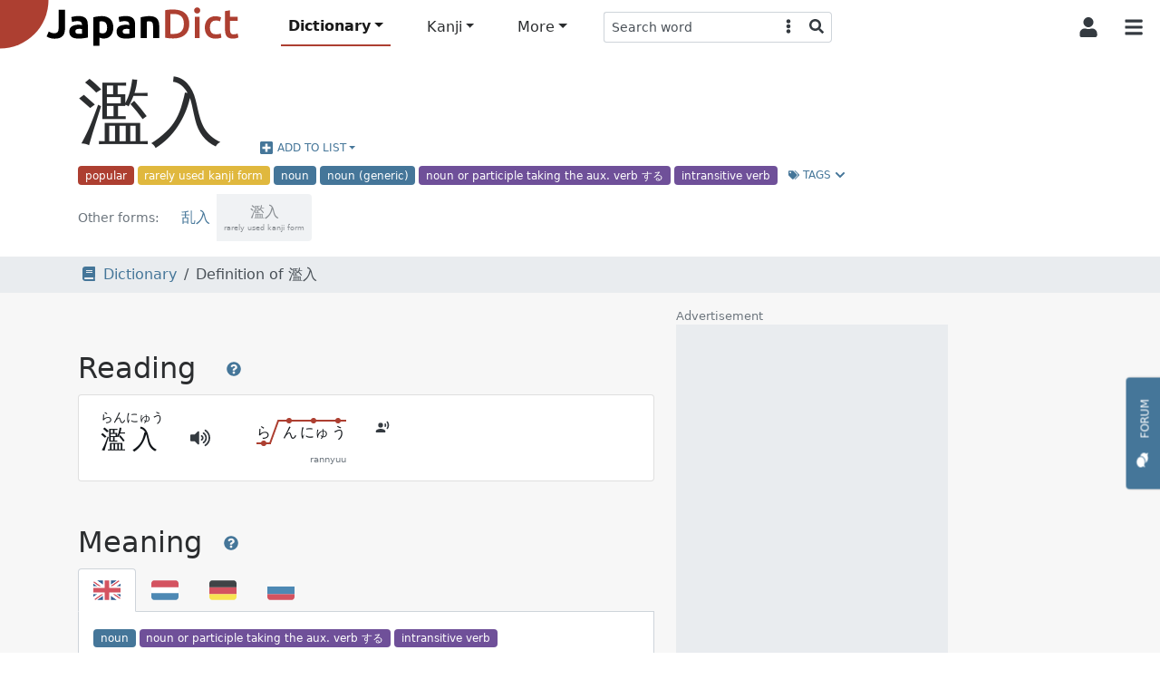

--- FILE ---
content_type: text/html; charset=utf-8
request_url: https://www.japandict.com/%E6%BF%AB%E5%85%A5
body_size: 13654
content:
<!DOCTYPE html><html lang='en' class="h-100"><head><script type="text/javascript">
var _mtm = window._mtm = window._mtm || [];
_mtm.push({'mtm.startTime': (new Date().getTime()), 'event': 'mtm.Start'});
var d=document, g=d.createElement('script'), s=d.getElementsByTagName('script')[0];
g.type='text/javascript'; g.async=true; g.src='https://piwik.fr3nd.net/js/container_zaFZKujZ.js'; s.parentNode.insertBefore(g,s);
</script><meta charset="utf-8"><meta name="viewport" content="width=device-width, initial-scale=1.0" /><meta http-equiv="x-ua-compatible" content="ie=edge"><meta http-equiv="Content-Type" content="text/html; charset=UTF-8"><meta name="referrer" content="always"><meta name="title" content="Definition of 濫入 - JapanDict: Japanese Dictionary"><meta name="description" content="Definition of 濫入. Click for more info and examples: らんにゅう - rannyuu - intrusion, bursting into, barging into, breaking into, forcing one&#x27;s way into"><meta name="keywords" content="Japanese dictionary, kanji, learn japanese, hiragana, katakana, translation, english japanese dictionary, translate japanese, romaji"><title>Definition of 濫入 - JapanDict: Japanese Dictionary</title><link rel="stylesheet" href="/static/css/japandict.114a376a840b.css" type="text/css"><link rel="stylesheet" href="/static/css/glightbox.db53542e92f6.css" type="text/css"><link rel="search" type="application/opensearchdescription+xml" title="JapanDict" href="search_plugin.xml"><link rel="search" type="application/opensearchdescription+xml" title="JapanDict Kanji" href="search_plugin_kanji.xml"><link rel="apple-touch-icon" sizes="57x57" href="/apple-touch-icon-57x57.png?v=3.8"><link rel="apple-touch-icon" sizes="60x60" href="/apple-touch-icon-60x60.png?v=3.8"><link rel="apple-touch-icon" sizes="72x72" href="/apple-touch-icon-72x72.png?v=3.8"><link rel="apple-touch-icon" sizes="76x76" href="/apple-touch-icon-76x76.png?v=3.8"><link rel="apple-touch-icon" sizes="114x114" href="/apple-touch-icon-114x114.png?v=3.8"><link rel="apple-touch-icon" sizes="120x120" href="/apple-touch-icon-120x120.png?v=3.8"><link rel="apple-touch-icon" sizes="144x144" href="/apple-touch-icon-144x144.png?v=3.8"><link rel="apple-touch-icon" sizes="152x152" href="/apple-touch-icon-152x152.png?v=3.8"><link rel="apple-touch-icon" sizes="180x180" href="/apple-touch-icon-180x180.png?v=3.8"><link rel="icon" type="image/png" href="/favicon-32x32.png?v=3.8" sizes="32x32"><link rel="icon" type="image/png" href="/android-chrome-192x192.png?v=3.8" sizes="192x192"><link rel="icon" type="image/png" href="/favicon-96x96.png?v=3.8" sizes="96x96"><link rel="icon" type="image/png" href="/favicon-16x16.png?v=3.8" sizes="16x16"><link rel="manifest" href="/manifest.json?v=3.8"><link rel="mask-icon" href="/safari-pinned-tab.svg?v=3.8" color="#5bbad5"><link rel="shortcut icon" href="/favicon.ico?v=3.8"><link rel="preload" href="/static/JapaneseRadicals-Regular.woff2" as="font"><link rel="preload" href="/static/radicals_font.woff" as="font"><meta name="apple-mobile-web-app-title" content="JapanDict"><meta name="application-name" content="JapanDict"><meta name="msapplication-TileColor" content="#b91d47"><meta name="msapplication-TileImage" content="/mstile-144x144.png?v=3.8"><meta name="theme-color" content="#ffffff"><meta name="twitter:site" content="@learnkanji" /><meta name="twitter:card" content="summary" /><meta name="twitter:title" content="JapanDict: Japanese Dictionary - Definition of 濫入" /><meta name="twitter:description" content="Definition of 濫入. Click for more info and examples: らんにゅう - rannyuu - intrusion, bursting into, barging into, breaking into, forcing one&#x27;s way into" /><meta name="twitter:image" content="http://www.japandict.com/images/social_images/F/6/F6ME.png" /><meta name="google" value="notranslate"><meta property="og:title" content="JapanDict: Japanese Dictionary - Definition of 濫入" /><meta property="og:description" content="Definition of 濫入. Click for more info and examples: らんにゅう - rannyuu - intrusion, bursting into, barging into, breaking into, forcing one&#x27;s way into" /><meta property="og:image" content="http://www.japandict.com/images/social_images/F/6/F6ME.png" /><meta property="og:image:width" content="260" /><meta property="og:image:height" content="260" /><meta property="fb:app_id" content="106169729426031" /><script type="application/ld+json">
      {
        "@context": "http://schema.org",
        "@type": "Blog",
        "url": "https://blog.japandict.com"
      }
    </script><script type="application/ld+json">
      {
        "@context": "http://schema.org",
        "@type": "Organization",
        "name": "JapanDict",
        "url": "https://www.japandict.com",
        "sameAs": [
          "https://www.facebook.com/japandict",
          "https://twitter.com/learnkanji",
          "https://t.me/Learn_Japanese",
          "https://t.me/Learn_Japanese_Discussion"
        ]
      }
    </script><script>
  var _paq = window._paq = window._paq || [];
  _paq.push(['requireCookieConsent']);
  
  _paq.push(["setDocumentTitle", document.domain + "/" + document.title]);
  _paq.push(["setCookieDomain", "*.japandict.com"]);
  _paq.push(["setDomains", ["*.japandict.com","*.jpdct.com"]]);
  _paq.push(['enableJSErrorTracking']);
  _paq.push(['trackPageView']);
  _paq.push(['trackAllContentImpressions']);
  _paq.push(['enableLinkTracking']);
  _paq.push(['enableHeartBeatTimer']);
  (function() {
    var u="//matomo.fr3nd.net/";
    _paq.push(['setTrackerUrl', u+'matomo.php']);
    _paq.push(['setSiteId', '1']);
    var d=document, g=d.createElement('script'), s=d.getElementsByTagName('script')[0];
    g.async=true; g.src=u+'matomo.js'; s.parentNode.insertBefore(g,s);
  })();
</script><noscript><p><img src="//matomo.fr3nd.net/matomo.php?idsite=1&amp;rec=1" style="border:0;" alt="" /></p></noscript></head><body class="d-flex flex-column"><main class="flex-shrink-0"><div id="overlay" class="sidebarCollapse"></div><nav id="sidebar" class="bg-white collapsed"><nav class="navbar navbar-expand-lg navbar-light bg-white"><div class="container-fluid"><div class="list-group list-group-flush"><li class="list-group-item list-group-item-action ps-0"><div class="form-check form-switch"><input class="form-check-input" type="checkbox" id="darkSwitch"><label class="form-check-label small" for="darkSwitch"><span class="iconify" data-icon="fa-solid:moon"></span> Dark Mode</label><script src="/static/js/dark-mode-switch.2bf5939ed071.js"></script></div></li></div><div class="navbar-brand py-0"></div><button class="btn btn-square btn-white sidebarCollapse" type="button" aria-label="Collapse sidebar"><span class="iconify fa-lg" data-icon="fa-solid:times"></span></button></div></nav><div><span class="ps-3 pb-3 text-muted text-uppercase">Main Menu</span><ul class="nav nav-pills flex-column mb-auto"><hr><small class="ps-3 pb-2 text-muted text-uppercase">Dictionary</small><li class="nav-item mx-3"><a class="nav-link active" href="/" title="Search any word in the dictionary by string"><span class="iconify" data-icon="fa-solid:book"></span><span class="ps-3">Dictionary search </span></a></li><li class="nav-item mx-3"><a class="nav-link text-body" href="/lists" title="Lists and tags"><span class="iconify" data-icon="fa-solid:list"></span><span class="ps-3">Lists and tags </span></a></li><li class="nav-item mx-3"><a class="nav-link text-body" href="/lists/user" title="User created lists"><span class="iconify" data-icon="fa-solid:user"></span><span class="ps-3">User lists </span></a></li><hr><small class="ps-3 pb-2 text-muted text-uppercase">Kanji</small><li class="nav-item mx-3"><a class="nav-link text-body" href="/kanji" title="Search kanji by string"><span class="iconify" data-icon="japandict:kanji"></span><span class="ps-3">Kanji search </span></a></li><li class="nav-item mx-3"><a class="nav-link text-body" href="/radicals" title="List of kanji radicals"><span class="iconify" data-icon="fa-solid:puzzle-piece"></span><span class="ps-3">Radical list </span></a></li><li class="nav-item mx-3"><a class="nav-link text-body" href="/radicals/search" title="Kanji search by radical"><span class="iconify" data-icon="fa-solid:search"></span><span class="ps-3">Search by radical </span></a></li><li class="nav-item mx-3"><a class="nav-link text-body" href="/kanjidraw" title="Kanji search by drawing"><span class="iconify" data-icon="fa-solid:pencil-alt"></span><span class="ps-3">Search by drawing </span></a></li><hr><small class="ps-3 pb-2 text-muted text-uppercase">More</small><li class="nav-item mx-3"><a class="nav-link text-body" href="https://forum.japandict.com" target="_blank title="JapanDict community forum"><span class="iconify" data-icon="fa-solid:comments"></span><span class="ps-3">Forum  <span class="iconify fa-sm ms-2" data-icon="fa-solid:external-link-alt"></span></span></a></li><li class="nav-item mx-3"><a class="nav-link text-body" href="/hiragana" title="Hiragana characters"><span class="iconify" data-icon="japandict:hiragana"></span><span class="ps-3">Hiragana table </span></a></li><li class="nav-item mx-3"><a class="nav-link text-body" href="/katakana" title="Katakana characters"><span class="iconify" data-icon="japandict:katakana"></span><span class="ps-3">Katakana table </span></a></li><hr><small class="ps-3 pb-2 text-muted text-uppercase">Other</small><li class="nav-item mx-3"><a class="nav-link text-body" href="/attributions" title="Attributions"><span class="iconify" data-icon="fa-brands:creative-commons-by"></span><span class="ps-3">Attributions </span></a></li><li class="nav-item mx-3"><a class="nav-link text-body" href="/settings" title="Settings"><span class="iconify" data-icon="fa-solid:cog"></span><span class="ps-3">Settings </span></a></li><li class="nav-item mx-3"><a class="nav-link text-body" href="/privacy" title="Privacy policy"><span class="iconify" data-icon="fa-solid:user-shield"></span><span class="ps-3">Privacy policy </span></a></li><li class="nav-item mx-3"><a class="nav-link text-body" href="/legal" title="Legal terms"><span class="iconify" data-icon="fa-solid:balance-scale"></span><span class="ps-3">Legal terms </span></a></li><li class="nav-item mx-3"><a class="nav-link text-body" href="/faq" title="Frequently asked questions"><span class="iconify" data-icon="fa-solid:question"></span><span class="ps-3">FAQ </span></a></li><li class="nav-item mx-3"><a class="nav-link text-body" href="/contact" title="Contact us"><span class="iconify" data-icon="fa-solid:envelope"></span><span class="ps-3">Contact us </span></a></li></ul><div class="height-100"></div></div></nav><div id="content"><nav id="navbartop" class="navbar navbar-height smart-scroll fixed-top navbar-expand-lg navbar-light bg-white py-0"><a class="navbar-brand py-0 align-self-start" href="/"><img class="image" id="logo" src="[data-uri]" alt="JapanDict logo"></img></a><div class="me-auto align-self-center ms-4 d-none d-lg-block"><ul class="navbar-nav align-items-center"><li class="nav-item dropdown"><a class="nav-link dropdown-toggle active" id="navbarDropdownHeaderDictionary" role="button" data-bs-toggle="dropdown" aria-expanded="false" title="Search any word in the dictionary">Dictionary</a><ul class="dropdown-menu" aria-labelledby="navbarDropdownHeaderDictionary"><li><a class="dropdown-item" href="/" title="Search any word in the dictionary by string"><span class="iconify" data-icon="fa-solid:book"></span><span class="ps-3">Dictionary search </span></a></li><li><a class="dropdown-item" href="/lists" title="Lists and tags"><span class="iconify" data-icon="fa-solid:list"></span><span class="ps-3">Lists and tags </span></a></li><li><a class="dropdown-item" href="/lists/user" title="User created lists"><span class="iconify" data-icon="fa-solid:user"></span><span class="ps-3">User lists </span></a></li></ul></li><li class="nav-item dropdown"><a class="nav-link dropdown-toggle" id="navbarDropdownHeaderKanji" role="button" data-bs-toggle="dropdown" aria-expanded="false" title="Search in kanji dictionary">Kanji</a><ul class="dropdown-menu" aria-labelledby="navbarDropdownHeaderKanji"><li><a class="dropdown-item" href="/kanji" title="Search kanji by string"><span class="iconify" data-icon="japandict:kanji"></span><span class="ps-3">Kanji search </span></a></li><li><a class="dropdown-item" href="/radicals" title="List of kanji radicals"><span class="iconify" data-icon="fa-solid:puzzle-piece"></span><span class="ps-3">Radical list </span></a></li><li><a class="dropdown-item" href="/radicals/search" title="Kanji search by radical"><span class="iconify" data-icon="fa-solid:search"></span><span class="ps-3">Search by radical </span></a></li><li><a class="dropdown-item" href="/kanjidraw" title="Kanji search by drawing"><span class="iconify" data-icon="fa-solid:pencil-alt"></span><span class="ps-3">Search by drawing </span></a></li></ul></li><li class="nav-item dropdown"><a class="nav-link dropdown-toggle" id="navbarDropdownHeaderMore" role="button" data-bs-toggle="dropdown" aria-expanded="false" title="More features">More</a><ul class="dropdown-menu" aria-labelledby="navbarDropdownHeaderMore"><li><a class="dropdown-item" href="https://forum.japandict.com" target="_blank title="JapanDict community forum"><span class="iconify" data-icon="fa-solid:comments"></span><span class="ps-3">Forum  <span class="iconify fa-sm ms-2" data-icon="fa-solid:external-link-alt"></span></span></a></li><li><a class="dropdown-item" href="/hiragana" title="Hiragana characters"><span class="iconify" data-icon="japandict:hiragana"></span><span class="ps-3">Hiragana table </span></a></li><li><a class="dropdown-item" href="/katakana" title="Katakana characters"><span class="iconify" data-icon="japandict:katakana"></span><span class="ps-3">Katakana table </span></a></li></ul></li><div class="header-search-pane header-search-word w-100" role="tabpanel" aria-labelledby="header-search-word"><form class="align-self-center form-dropdown-search" name="searchform" method="get"><div class="input-group input-group-sm"><input autocomplete="off" type="search"  class="form-control border border-end-0 hashtag-form input-dropdown-search" name="s" aria-label="Search word" aria-describedby="button-addon2" value=""><input type="hidden" name="lang" class="dropdown-menu-header-lang" value=""><button class="btn btn-white border border-start-0 border-end-0" type="button" data-bs-toggle="dropdown" data-bs-auto-close="outside" aria-expanded="false"><span class="iconify" data-icon="fa-solid:ellipsis-v"></span></button><ul class="dropdown-menu dropdown-menu-end dropdown-menu-header-search"><li><h6 class="dropdown-header">Search dictionary</h6></li><li><a class="dropdown-item header-search-dict header-search-dict-word" href="#"><span class="iconify mx-2" data-icon="fa-solid:book"></span>Word dictionary</a></li><li><a class="dropdown-item header-search-dict header-search-dict-kanji" href="#"><span class="iconify mx-2" data-icon="japandict:kanji"></span>Kanji dictionary</a></li><li><hr class="dropdown-divider"></li><li><h6 class="dropdown-header">Search languages</h6></li><li><a href="#" data-lang="eng" class="dropdown-item header-search-languagesall header-search-language active">🇯🇵 Japanese and 🇬🇧 English</a></li><li><a href="#" data-lang="dut" class="dropdown-item header-search-languagesall header-search-language">🇯🇵 Japanese and 🇳🇱 Dutch</a></li><li><a href="#" data-lang="fre" class="dropdown-item header-search-languagesall header-search-language">🇯🇵 Japanese and 🇫🇷 French</a></li><li><a href="#" data-lang="ger" class="dropdown-item header-search-languagesall header-search-language">🇯🇵 Japanese and 🇩🇪 German</a></li><li><a href="#" data-lang="hun" class="dropdown-item header-search-languagesall header-search-language">🇯🇵 Japanese and 🇭🇺 Hungarian</a></li><li><a href="#" data-lang="rus" class="dropdown-item header-search-languagesall header-search-language">🇯🇵 Japanese and 🇷🇺 Russian</a></li><li><a href="#" data-lang="slv" class="dropdown-item header-search-languagesall header-search-language">🇯🇵 Japanese and 🇸🇮 Slovenian</a></li><li><a href="#" data-lang="spa" class="dropdown-item header-search-languagesall header-search-language">🇯🇵 Japanese and 🇪🇸 Spanish</a></li><li><a href="#" data-lang="swe" class="dropdown-item header-search-languagesall header-search-language">🇯🇵 Japanese and 🇸🇪 Swedish</a></li><li><a href="#" data-lang="en" class="dropdown-item header-search-languagesall header-search-languagekanji active">🇯🇵 Japanese and 🇬🇧 English</a></li><li><a href="#" data-lang="fr" class="dropdown-item header-search-languagesall header-search-languagekanji">🇯🇵 Japanese and 🇫🇷 French</a></li><li><a href="#" data-lang="pt" class="dropdown-item header-search-languagesall header-search-languagekanji">🇯🇵 Japanese and 🇵🇹 Portuguese</a></li><li><a href="#" data-lang="es" class="dropdown-item header-search-languagesall header-search-languagekanji">🇯🇵 Japanese and 🇪🇸 Spanish</a></li></ul><button class="btn btn-white border border-start-0 rounded-end" type="submit"><span class="iconify" data-icon="fa-solid:search"></span></button></div></form></div></ul></div><div class="align-self-center d-flex flex-nowrap"><button id="collapsablesearchbarbutton" class="btn btn-square btn-white d-lg-none" type="button" data-bs-toggle="collapse" data-bs-target="#search-topbar" aria-controls="search-topbar" aria-expanded="false" aria-label="Toggle search bar"><span class="iconify fa-lg" data-icon="fa-solid:search"></span></button><div class="dropdown align-self-stretch d-flex"><button class="btn btn-square btn-white align-self-stretch" type="button" id="user-button" data-bs-toggle="dropdown" aria-expanded="false"><span class="iconify fa-lg" data-icon="fa-solid:user"></span></button><ul class="dropdown-menu dropdown-menu-end" aria-labelledby="user-button"><li><a class="dropdown-item p-3" href="/account/login/"><span class="iconify me-3" data-icon="fa-solid:sign-in-alt"></span>Login</a></li><li><a class="dropdown-item p-3" href="/account/signup/"><span class="iconify me-3" data-icon="fa-solid:user-plus"></span>Sign Up</a></li></ul></div><button class="btn btn-square btn-white sidebarCollapse me-1" type="button"><span class="iconify fa-lg" data-icon="fa-solid:bars"></span></button></div></nav><div class="collapse bg-white mdshadow-2" id="search-topbar"><div class="d-flex align-items-center p-2"><div class="d-flex align-items-start align-items-center flex-fill"><div class="header-search-pane header-search-word w-100" role="tabpanel" aria-labelledby="header-search-word"><form class="align-self-center form-dropdown-search" name="searchform" method="get"><div class="input-group input-group-lg"><input autocomplete="off" type="search" id="mobileDropdownSearch" class="form-control border border-end-0 hashtag-form input-dropdown-search" name="s" aria-label="Search word" aria-describedby="button-addon2" value=""><input type="hidden" name="lang" class="dropdown-menu-header-lang" value=""><button class="btn btn-white border border-start-0 border-end-0" type="button" data-bs-toggle="dropdown" data-bs-auto-close="outside" aria-expanded="false"><span class="iconify" data-icon="fa-solid:ellipsis-v"></span></button><ul class="dropdown-menu dropdown-menu-end dropdown-menu-header-search"><li><h6 class="dropdown-header">Search dictionary</h6></li><li><a class="dropdown-item header-search-dict header-search-dict-word" href="#"><span class="iconify mx-2" data-icon="fa-solid:book"></span>Word dictionary</a></li><li><a class="dropdown-item header-search-dict header-search-dict-kanji" href="#"><span class="iconify mx-2" data-icon="japandict:kanji"></span>Kanji dictionary</a></li><li><hr class="dropdown-divider"></li><li><h6 class="dropdown-header">Search languages</h6></li><li><a href="#" data-lang="eng" class="dropdown-item header-search-languagesall header-search-language active">🇯🇵 Japanese and 🇬🇧 English</a></li><li><a href="#" data-lang="dut" class="dropdown-item header-search-languagesall header-search-language">🇯🇵 Japanese and 🇳🇱 Dutch</a></li><li><a href="#" data-lang="fre" class="dropdown-item header-search-languagesall header-search-language">🇯🇵 Japanese and 🇫🇷 French</a></li><li><a href="#" data-lang="ger" class="dropdown-item header-search-languagesall header-search-language">🇯🇵 Japanese and 🇩🇪 German</a></li><li><a href="#" data-lang="hun" class="dropdown-item header-search-languagesall header-search-language">🇯🇵 Japanese and 🇭🇺 Hungarian</a></li><li><a href="#" data-lang="rus" class="dropdown-item header-search-languagesall header-search-language">🇯🇵 Japanese and 🇷🇺 Russian</a></li><li><a href="#" data-lang="slv" class="dropdown-item header-search-languagesall header-search-language">🇯🇵 Japanese and 🇸🇮 Slovenian</a></li><li><a href="#" data-lang="spa" class="dropdown-item header-search-languagesall header-search-language">🇯🇵 Japanese and 🇪🇸 Spanish</a></li><li><a href="#" data-lang="swe" class="dropdown-item header-search-languagesall header-search-language">🇯🇵 Japanese and 🇸🇪 Swedish</a></li><li><a href="#" data-lang="en" class="dropdown-item header-search-languagesall header-search-languagekanji active">🇯🇵 Japanese and 🇬🇧 English</a></li><li><a href="#" data-lang="fr" class="dropdown-item header-search-languagesall header-search-languagekanji">🇯🇵 Japanese and 🇫🇷 French</a></li><li><a href="#" data-lang="pt" class="dropdown-item header-search-languagesall header-search-languagekanji">🇯🇵 Japanese and 🇵🇹 Portuguese</a></li><li><a href="#" data-lang="es" class="dropdown-item header-search-languagesall header-search-languagekanji">🇯🇵 Japanese and 🇪🇸 Spanish</a></li></ul><button class="btn btn-white border border-start-0 rounded-end" type="submit"><span class="iconify" data-icon="fa-solid:search"></span></button></div></form></div><button id="collapsablesearchbarbuttonmobile" class="btn btn-square btn-white mx-2 ms-auto" type="button" data-bs-toggle="collapse" data-bs-target="#search-topbar" aria-controls="search-topbar" aria-expanded="false" aria-label="Toggle search bar"><span class="iconify fa-lg" data-icon="fa-solid:times"></span></button></div></button></div></div><nav class="navbar-bottom fixed-bottom navbar-light bg-white d-lg-none mdshadow-1"><div class="container"><div class="row m-1"><div class="col col-xs text-center position-relative d-grid gap-2 dropup"><a class="btn btn-white btn-bottombar p-0  active" id="navbarDropdownFooterDictionary" role="button" data-bs-toggle="dropdown" aria-expanded="false" title="Search any word in the dictionary" data-bs-offset="0,10"><i class="iconify" data-icon="fa-solid:book"></i><br><span class="small">Dictionary</span></a><ul class="dropdown-menu" aria-labelledby="navbarDropdownFooterDictionary"><li><a class="dropdown-item p-3" href="/" title="Search any word in the dictionary by string"><span class="iconify" data-icon="fa-solid:book"></span><span class="ps-3">Dictionary search</span></a></li><li><a class="dropdown-item p-3" href="/lists" title="Lists and tags"><span class="iconify" data-icon="fa-solid:list"></span><span class="ps-3">Lists and tags</span></a></li><li><a class="dropdown-item p-3" href="/lists/user" title="User created lists"><span class="iconify" data-icon="fa-solid:user"></span><span class="ps-3">User lists</span></a></li></ul></div><div class="col col-xs text-center position-relative d-grid gap-2 dropup"><a class="btn btn-white btn-bottombar p-0 " id="navbarDropdownFooterKanji" role="button" data-bs-toggle="dropdown" aria-expanded="false" title="Search in kanji dictionary" data-bs-offset="0,10"><i class="iconify" data-icon="japandict:kanji"></i><br><span class="small">Kanji</span></a><ul class="dropdown-menu" aria-labelledby="navbarDropdownFooterKanji"><li><a class="dropdown-item p-3" href="/kanji" title="Search kanji by string"><span class="iconify" data-icon="japandict:kanji"></span><span class="ps-3">Kanji search</span></a></li><li><a class="dropdown-item p-3" href="/radicals" title="List of kanji radicals"><span class="iconify" data-icon="fa-solid:puzzle-piece"></span><span class="ps-3">Radical list</span></a></li><li><a class="dropdown-item p-3" href="/radicals/search" title="Kanji search by radical"><span class="iconify" data-icon="fa-solid:search"></span><span class="ps-3">Search by radical</span></a></li><li><a class="dropdown-item p-3" href="/kanjidraw" title="Kanji search by drawing"><span class="iconify" data-icon="fa-solid:pencil-alt"></span><span class="ps-3">Search by drawing</span></a></li></ul></div><div class="col col-xs text-center position-relative d-grid gap-2 dropup"><a class="btn btn-white btn-bottombar p-0 " id="navbarDropdownFooterMore" role="button" data-bs-toggle="dropdown" aria-expanded="false" title="More features" data-bs-offset="0,10"><i class="iconify" data-icon="fa-solid:plus-circle"></i><br><span class="small">More</span></a><ul class="dropdown-menu" aria-labelledby="navbarDropdownFooterMore"><li><a class="dropdown-item p-3" href="https://forum.japandict.com" target="_blank title="JapanDict community forum"><span class="iconify" data-icon="fa-solid:comments"></span><span class="ps-3">Forum <span class="iconify fa-sm ms-2" data-icon="fa-solid:external-link-alt"></span></span></a></li><li><a class="dropdown-item p-3" href="/hiragana" title="Hiragana characters"><span class="iconify" data-icon="japandict:hiragana"></span><span class="ps-3">Hiragana table</span></a></li><li><a class="dropdown-item p-3" href="/katakana" title="Katakana characters"><span class="iconify" data-icon="japandict:katakana"></span><span class="ps-3">Katakana table</span></a></li></ul></div></div></div></nav><a type="button" href="https://forum.japandict.com" target="_blank" class="btn btn-primary btn-feedback"><i class="iconify me-3 fa-lg" data-icon="fa-solid:comments"></i>Forum<br><br><br><br></a><script id="template_userlist_list" type="x-tmpl-mustache">
{{#userlists}}
<li><a class="addtolist-{{ entry_id }} dropdown-item text-truncate d-flex align-items-center" data-userlist-id="{{ userlist_id }}" data-entry-id="{{ entry_id }}"><div class="width-50"><div class="list-checkbox form-check" style="min-height:1em;"><input class="form-check-input disable-disabled" type="checkbox" value="" {{#member}} checked{{/member}} disabled></div><span class="list-error fa-lg iconify d-none" data-icon="fa-solid:exclamation-triangle"></span><div class="list-spinner d-flex d-none"><div  class="spinner-border spinner-border-sm" role="status"><span class="visually-hidden">Loading...</span></div></div></div><div class="text-truncate w-100">{{ name }}</div><span class="list-entries badge bg-gray rounded-pill ms-3">{{ count }} entries</span></a></li>
{{/userlists}}
</script><script id="template_userlist_error" type="x-tmpl-mustache"><li><a class="dropdown-item disabled bg-danger text-white">ERROR getting user lists</a></li></script><a id="entry-1549060" class="anchor"></a><div id="entry-1549060" class="container-fluid bg-white p-0"><div class="container px-3 mb-3"><div class="row"><div class="col-lg"><div class="d-flex align-items-end flex-wrap"><h1 class="display-1 pt-3" lang="ja">濫入</h1><button class="btn btn-link dropdown-toggle d-flex align-items-center ms-3" type="button" id="dropdownList0" data-bs-toggle="dropdown" data-bs-auto-close="outside" aria-expanded="false"><span class="iconify me-1 fa-lg" data-icon="fa-solid:plus-square"></span>
          Add to list
        </button><ul class="dropdown-menu dropdown-userlist-container" aria-labelledby="dropdownList0"><li><hr class="dropdown-divider"></li><li><a class="dropdown-item" href="/lists/user/create?redirect=/%E6%BF%AB%E5%85%A5">Create new list</a></li></ul></div><span class="badge me-1 bg-red" data-toggle="tooltip" title="#popular - Words commonly used in modern Japanese">popular</span><span class="badge me-1 bg-yellow" data-toggle="tooltip" title="#rK - ">rarely used kanji form</span><span class="badge me-1 bg-blue" data-toggle="tooltip" title="#n - ">noun</span><span class="badge me-1 bg-blue" data-toggle="tooltip" title="#noun - All kinds of Japanese nouns">noun (generic)</span><span class="badge me-1 bg-purple" data-toggle="tooltip" title="#vs - ">noun or participle taking the aux. verb する</span><span class="badge me-1 bg-purple" data-toggle="tooltip" title="#vi - ">intransitive verb</span><button class="btn btn-link btn-sm" type="button" data-bs-toggle="collapse" data-bs-target="#collapseTags0" aria-expanded="false" aria-controls="collapseTags0"><span class="iconify me-1" data-icon="fa-solid:tags"></span>Tags <span class="iconify" data-icon="fa-solid:chevron-down"></span></button></div><div class="collapse row m-0" id="collapseTags0"><div class="col-lg-7 border bg-gray-25 p-3"><h2 class="pb-3">Tags <a class="btn btn-link" data-bs-toggle="modal" data-bs-target="#modal-tags0"><span class="iconify fa-lg" data-icon="fa-solid:question-circle"></span></a></h2><div class="modal" tabindex="-1" role="dialog" aria-labelledby="modal-tags0" aria-hidden="true" id="modal-tags0"><div class="modal-dialog modal-dialog-scrollable modal-xl modal-fullscreen-lg-down"><div class="modal-content"><div class="modal-header"><h2 class="modal-title">Tags help</h2><button class="btn btn-white" type="button" data-bs-dismiss="modal" aria-label="Close"><span class="iconify fa-lg" data-icon="fa-solid:times"></span></button></div><div class="modal-body overflow-x-hidden"><p>Tags are keywords defining a specific characteristic of the word. Each one may refer to things like:</p><ul><li>Dialect from a specific region of Japan.</li><li>Field of application like anatomy-related words, business-related words, etc.</li><li>Information regarding the kanji, like irregular writing, use of outdated characters, etc. </li><li>Miscellaneous information about the word, like if it's a colloquialism, a rare word, a surname, etc.</li><li>Grammar information about the word, like the part of speech.</li><li><a rel="noopener" target="_blank" href="https://en.wikipedia.org/wiki/Japanese-Language_Proficiency_Test">JLPT</a> level of the word. </li></ul><p>A tag may be specific to the whole word or just to a particular reading or meaning. If that's the case, it will be specified in its section.</p><p>A list of all the available tags can be found in the <a rel="noopener" target="_blank" href="/tags">tags section</a>.</p></div><div class="modal-footer"><button type="button" class="btn btn-primary" data-bs-dismiss="modal">Close</button></div></div></div></div><dl class="row gy-2"><dt class="col-sm-3"><span class="badge bg-red me-4 text-wrap" style="min-width: 100px;" data-toggle="tooltip" title="#popular - Words commonly used in modern Japanese">popular</span></dt><dd class="col-sm-9"><i>
              
              Words commonly used in modern Japanese
              
              </i><a href="/?s=%23popular" class="btn btn-outline-primary btn-sm mx-2 text-transform-none" target="_blank">#popular<span class="iconify ms-2" data-icon="fa-solid:external-link-alt"></span></a></dd><dt class="col-sm-3"><span class="badge bg-yellow me-4 text-wrap" style="min-width: 100px;" data-toggle="tooltip" title="#rK - ">rarely used kanji form</span></dt><dd class="col-sm-9"><i>
              
              rarely used kanji form
              
              </i><a href="/?s=%23rK" class="btn btn-outline-primary btn-sm mx-2 text-transform-none" target="_blank">#rK<span class="iconify ms-2" data-icon="fa-solid:external-link-alt"></span></a></dd><dt class="col-sm-3"><span class="badge bg-blue me-4 text-wrap" style="min-width: 100px;" data-toggle="tooltip" title="#n - ">noun</span></dt><dd class="col-sm-9"><i>
              
              noun (common) (futsuumeishi)
              
              </i><a href="/?s=%23n" class="btn btn-outline-primary btn-sm mx-2 text-transform-none" target="_blank">#n<span class="iconify ms-2" data-icon="fa-solid:external-link-alt"></span></a></dd><dt class="col-sm-3"><span class="badge bg-blue me-4 text-wrap" style="min-width: 100px;" data-toggle="tooltip" title="#noun - All kinds of Japanese nouns">noun (generic)</span></dt><dd class="col-sm-9"><i>
              
              All kinds of Japanese nouns
              
              </i><a href="/?s=%23noun" class="btn btn-outline-primary btn-sm mx-2 text-transform-none" target="_blank">#noun<span class="iconify ms-2" data-icon="fa-solid:external-link-alt"></span></a></dd><dt class="col-sm-3"><span class="badge bg-purple me-4 text-wrap" style="min-width: 100px;" data-toggle="tooltip" title="#vs - ">noun or participle taking the aux. verb する</span></dt><dd class="col-sm-9"><i>
              
              noun or participle which takes the aux. verb suru
              
              </i><a href="/?s=%23vs" class="btn btn-outline-primary btn-sm mx-2 text-transform-none" target="_blank">#vs<span class="iconify ms-2" data-icon="fa-solid:external-link-alt"></span></a></dd><dt class="col-sm-3"><span class="badge bg-purple me-4 text-wrap" style="min-width: 100px;" data-toggle="tooltip" title="#vi - ">intransitive verb</span></dt><dd class="col-sm-9"><i>
              
              intransitive verb
              
              </i><a href="/?s=%23vi" class="btn btn-outline-primary btn-sm mx-2 text-transform-none" target="_blank">#vi<span class="iconify ms-2" data-icon="fa-solid:external-link-alt"></span></a></dd></dl></div></div></div><div class="row mt-2"><small><div class="d-flex flex-wrap align-items-baseline align-items-center"><p class="pe-3 text-muted">Other forms:</p><div class="btn-group flex-wrap align-content-start flex-column flex-sm-row align-items-center" role="group" aria-label="Alternative forms"><a class="btn btn-link btn-word fs-0 flex-shrink-0" href="乱入#entry-1549060">
            乱入
            <div class="xxxsmall text-lowercase text-wrap"></div></a><a class="btn btn-link btn-word fs-0 flex-shrink-0 disabled active" href="濫入#entry-1549060">
            濫入
            <div class="xxxsmall text-lowercase text-wrap">
                
                rarely used kanji form
                
            </div></a></div></div></small></div></div><div class="container-fluid bg-gray-100 p-2"><div class="container"><div class="row"><div class="col-lg-7"><nav aria-label="breadcrumb"><ol class="breadcrumb m-0"><li class="breadcrumb-item"><a href="/"><span class="iconify mx-2" data-icon="fa-solid:book"></span>Dictionary</a></li><li class="breadcrumb-item active">
                                            
                                                Definition of 濫入
                                            
                                        </li></ol></nav></div></div></div></div><div class="container-fluid bg-gray-50"><div class="container p-0 p-md-3"><div class="row"><div class="col-lg-7"><h2 class="pt-5">Reading <a class="btn btn-link" data-bs-toggle="modal" data-bs-target="#modal-reading0"><span class="iconify fa-lg" data-icon="fa-solid:question-circle"></span></a></h2><div class="modal" tabindex="-1" role="dialog" aria-labelledby="modal-reading0" aria-hidden="true" id="modal-reading0"><div class="modal-dialog modal-dialog-scrollable modal-xl modal-fullscreen-lg-down"><div class="modal-content"><div class="modal-header"><h2 class="modal-title">Reading help</h2><button class="btn btn-white" type="button" data-bs-dismiss="modal" aria-label="Close"><span class="iconify fa-lg" data-icon="fa-solid:times"></span></button></div><div class="modal-body overflow-x-hidden"><p>The Japanese language has three different alphabets:</p><ul><li>Kanji: Ideographic alphabet of Chinese origin. Every character represents an idea or concept.</li><li>Hiragana: Phonetic alphabet used mostly in combination with kanji.</li><li>Katakana: Phonetic alphabet used to represent foreign words, places, onomatopoeias, etc.</li></ul><p>If the word is represented in kanji, the reading section shows how this word is read.</p><p>Words having multiple readings will be ordered by popularity.</p><h4>Furigana</h4><p><a rel="noopener" target="_blank" href="https://en.wikipedia.org/wiki/Furigana">Furigana</a> are the smaller kana characters, printed over the kanji to indicate their pronunciation. If the word has one or more kanji characters, its furigana will be written on top of them.</p><h4>Transliteration and pitch accent</h4><p>There is also the transliteration written in kana (<a rel="noopener" target="_blank" href="/hiragana">hiragana</a> or <a rel="noopener" target="_blank" href="/katakana">katakana</a>) and romaji (using the <a rel="noopener" target="_blank" href="https://en.wikipedia.org/wiki/Romanization_of_Japanese#Hepburn">Hepburn method</a>).</p><p>The transliteration can also contain the <a rel="noopener" target="_blank" href="https://en.wikipedia.org/wiki/Japanese_pitch_accent">pitch accent</a> representation for the pronunciation of this word. In some cases, the same word may have different pitch accents, and sometimes the pitch accent depends on the part of speech of the word. If that's the case, it will be represented beside it.</p><h4>Audio</h4><p>Words indicated by the symbol <span class="iconify-inline" data-icon="fa-solid:volume-up"></span> have computer-generated audio that can be listened to by clicking on it.</p></div><div class="modal-footer"><button type="button" class="btn btn-primary" data-bs-dismiss="modal">Close</button></div></div></div></div><ul class="list-group"><li class="list-group-item" lang="ja"><div class="row"><div class="col"></div></div><div class="row"><div class="col-md-auto d-flex justify-content-center align-items-center"><div class="d-inline-block align-middle p-2"><ruby class="fs-3"><rb>濫</rb><rp>(</rp><rt>らん</rt><rp>)</rp><rb>入</rb><rp>(</rp><rt>にゅう</rt><rp>)</rp></ruby></div><div class="d-inline-block align-middle p-2"><a class="btn btn-white play-reading-btn d-flex justify-content-center align-items-center p-0" data-reading='["//www.japandict.com/voice","&lt;phoneme type=&#x27;ruby&#x27; ph=&#x27;らんにゅう&#x27;&gt;濫入&lt;/phoneme&gt;","eyJhbGciOiJIUzI1NiIsInR5cCI6IkpXVCJ9.eyJ0aW1lc3RhbXAiOjE3NjkxMDc3ODAsIndvcmQiOiI8cGhvbmVtZSB0eXBlPSdydWJ5JyBwaD0nXHUzMDg5XHUzMDkzXHUzMDZiXHUzMDg1XHUzMDQ2Jz5cdTZmZWJcdTUxNjU8L3Bob25lbWU-In0.94c3oW32vRISXrVScSBcLGExCDkiutoYuoOpAmhG_jg", "1"]'><span id="audio-play-icon" class="iconify fa-lg" data-icon="fa-solid:volume-up"></span><span id="audio-error-icon" class="iconify fa-lg d-none" data-icon="fa-solid:exclamation-triangle"></span><div id="audio-spin-icon" class="spinner-border spinner-border-sm d-none" role="status"><span class="visually-hidden">Loading...</span></div></a></div></div><div class="col-md-auto d-flex justify-content-center align-items-center"><div class="d-flex flex-column align-middle p-2"><div class="d-flex justify-content-between align-items-center"><div><span class="pitchL">
                              
                            
                            ら</span><span class="pitchLH"></span><span class="pitchH">
                              
                            
                            ん</span><span class="pitchH">
                              
                            
                            にゅ</span><span class="pitchH">
                              
                            
                            う</span></div><div><a tabindex="0" role="button" class="btn btn-white ms-4 p-2" data-bs-toggle="popover" data-bs-html="true" data-bs-trigger="focus" data-bs-placement="top"  title="Pitch accent info" data-bs-content="
                                <p><span class='h5'>平板</span><span class='ms-3'>へいばん</span><span class='ms-3 small text-muted'>heiban</span></p><p>
                                  If the word doesn't have an accent, the pitch rises from a low starting point on the first mora or two, and then levels out in the middle of the speaker's range, without ever reaching the high tone of an accented mora. In Japanese this accent is named 平板 (<i>flat</i>).
                                </p><p class='small'>
                                  — <a href='https://en.wikipedia.org/wiki/Japanese_pitch_accent#Scalar_pitch' target='_blank'>Source</a></p>
                            "><span class="iconify" data-icon="ic:round-record-voice-over"></span></a></div></div><div class="xxsmall text-muted text-center mt-2">
                          rannyuu
                        </div></div></div></div></li></ul><h2 class="pt-5">Meaning<a class="btn btn-link" data-bs-toggle="modal" data-bs-target="#modal-translation0"><span class="iconify fa-lg" data-icon="fa-solid:question-circle"></span></a></h2><div class="modal" tabindex="-1" role="dialog" aria-labelledby="modal-translation0" aria-hidden="true" id="modal-translation0"><div class="modal-dialog modal-dialog-scrollable modal-xl modal-fullscreen-lg-down"><div class="modal-content"><div class="modal-header"><h2 class="modal-title">Translation help</h2><button class="btn btn-white" type="button" data-bs-dismiss="modal" aria-label="Close"><span class="iconify fa-lg" data-icon="fa-solid:times"></span></button></div><div class="modal-body overflow-x-hidden"><p>Translation of the selected word to several languages.</p><h4>Different meanings</h4><p>A word can have one or different meanings. For each meaning, one or more equivalents of the Japanese word will be presented in English or other languages.</p><p>In the case of having multiple meanings, they will be ordered by popularity.</p><h4>Tags</h4><p>Some translations may have tags associated giving miscellaneous information:</p><ul><li>Part-of-speech information</li><li>Information about the field of application </li><li>Information about the source language if it's a loan word</li><li>If the meaning is associated with a specific dialect</li></ul><h4>References</h4><p>There may also be links to similar, related or antonym words.</p><h4>Other languages</h4><p>English is the main language for the translations, but some words will also be available in other languages: Dutch, French, German, Hungarian, Russian, Slovenian, Spanish, or Swedish.</p><p>The quality of these translations may vary. In case of discrepancies the English translation will prevail.</p></div><div class="modal-footer"><button type="button" class="btn btn-primary" data-bs-dismiss="modal">Close</button></div></div></div></div><div class="bordered-tab-contents"><div class="d-lg-none"><ul class="nav nav-tabs" role="tablist"><li class="nav-item dropdown"><a class="nav-link active dropdown-toggle" id="dropdown-language-1549060" data-bs-toggle="dropdown" href="#" role="button" aria-haspopup="true" aria-expanded="false"><img class="twemoji" src="/images/flags/1f1ec-1f1e7.svg" width="30" height="30">
          
          &nbsp;&nbsp;
          
            English
          </a><div class="dropdown-menu"><a class="dropdown-item dropdown-item-language" id="#lang-1549060-dropdown-item-language" data-bs-toggle="tab" data-parent="dropdown-language-1549060" href="#eng-1549060"><img class="twemoji" src="/images/flags/1f1ec-1f1e7.svg" width="30" height="30">&nbsp;&nbsp;English</a><a class="dropdown-item dropdown-item-language" id="#lang-1549060-dropdown-item-language" data-bs-toggle="tab" data-parent="dropdown-language-1549060" href="#dut-1549060"><img class="twemoji" src="/images/flags/1f1f3-1f1f1.svg" width="30" height="30">&nbsp;&nbsp;Dutch</a><a class="dropdown-item dropdown-item-language" id="#lang-1549060-dropdown-item-language" data-bs-toggle="tab" data-parent="dropdown-language-1549060" href="#ger-1549060"><img class="twemoji" src="/images/flags/1f1e9-1f1ea.svg" width="30" height="30">&nbsp;&nbsp;German</a><a class="dropdown-item dropdown-item-language" id="#lang-1549060-dropdown-item-language" data-bs-toggle="tab" data-parent="dropdown-language-1549060" href="#rus-1549060"><img class="twemoji" src="/images/flags/1f1f7-1f1fa.svg" width="30" height="30">&nbsp;&nbsp;Russian</a></div></li></ul></div><div class="d-none d-lg-block"><ul class="nav nav-tabs" role="tablist"><li title="English" class="nav-item"><a class="px-3 py-2 nav-link active" data-bs-toggle="tab" data-bs-target="#eng-1549060" role="tab"><img class="twemoji" src="/images/flags/1f1ec-1f1e7.svg" width="30" height="30"><a></li><li title="Dutch" class="nav-item"><a class="px-3 py-2 nav-link" data-bs-toggle="tab" data-bs-target="#dut-1549060" role="tab"><img class="twemoji" src="/images/flags/1f1f3-1f1f1.svg" width="30" height="30"><a></li><li title="German" class="nav-item"><a class="px-3 py-2 nav-link" data-bs-toggle="tab" data-bs-target="#ger-1549060" role="tab"><img class="twemoji" src="/images/flags/1f1e9-1f1ea.svg" width="30" height="30"><a></li><li title="Russian" class="nav-item"><a class="px-3 py-2 nav-link" data-bs-toggle="tab" data-bs-target="#rus-1549060" role="tab"><img class="twemoji" src="/images/flags/1f1f7-1f1fa.svg" width="30" height="30"><a></li></ul></div><div class="tab-content"><div class="tab-pane" id="jpn-1549060" role="tabpanel"><ul class="list-group"></ul></div><div class="tab-pane active" id="eng-1549060" role="tabpanel"><ul class="list-group"><li class="list-group-item p-3"><div class="pb-2"><span class="badge me-1 bg-blue" data-toggle="tooltip" title="#n - ">noun</span><span class="badge me-1 bg-purple" data-toggle="tooltip" title="#vs - ">noun or participle taking the aux. verb する</span><span class="badge me-1 bg-purple" data-toggle="tooltip" title="#vi - ">intransitive verb</span></div><div lang="en">
              intrusion, bursting into, barging into, breaking into, forcing one&#x27;s way into
          </div><div class="ps-2"><ul class="list-inline"><ul class="list-inline"></ul></ul></div></li></ul></div><div class="tab-pane" id="dut-1549060" role="tabpanel"><ul class="list-group"><li class="list-group-item p-3"><div class="pb-2"></div><div lang="du">
              inval, invasie, overrompeling, binnendringing, indringing, binnenvallen, invallen, zich binnendringen, zich indringen
          </div><div class="ps-2"><ul class="list-inline"><ul class="list-inline"></ul></ul></div></li></ul></div><div class="tab-pane" id="fre-1549060" role="tabpanel"><ul class="list-group"></ul></div><div class="tab-pane" id="ger-1549060" role="tabpanel"><ul class="list-group"><li class="list-group-item p-3"><div class="pb-2"></div><div lang="de">
              gewaltsames Eintreten, Sich-Hereindrängen, sich hereindrängen, eindringen, gewaltsam eintreten, hineinbrechen
          </div><div class="ps-2"><ul class="list-inline"><ul class="list-inline"></ul></ul></div></li></ul></div><div class="tab-pane" id="hun-1549060" role="tabpanel"><ul class="list-group"></ul></div><div class="tab-pane" id="ita-1549060" role="tabpanel"><ul class="list-group"></ul></div><div class="tab-pane" id="por-1549060" role="tabpanel"><ul class="list-group"></ul></div><div class="tab-pane" id="rus-1549060" role="tabpanel"><ul class="list-group"><li class="list-group-item p-3"><div class="pb-2"></div><div lang="ru">
              вторжение; нашествие, {～する} вторгаться; вламываться, врываться
          </div><div class="ps-2"><ul class="list-inline"><ul class="list-inline"></ul></ul></div></li></ul></div><div class="tab-pane" id="slv-1549060" role="tabpanel"><ul class="list-group"></ul></div><div class="tab-pane" id="spa-1549060" role="tabpanel"><ul class="list-group"></ul></div><div class="tab-pane" id="swe-1549060" role="tabpanel"><ul class="list-group"></ul></div></div></div><h2 class="pt-5">How to write<a class="btn btn-link" data-bs-toggle="modal" data-bs-target="#modal-write0"><span class="iconify fa-lg" data-icon="fa-solid:question-circle"></span></a></h2><div class="modal" tabindex="-1" role="dialog" aria-labelledby="modal-write0" aria-hidden="true" id="modal-write0"><div class="modal-dialog modal-dialog-scrollable modal-xl modal-fullscreen-lg-down"><div class="modal-content"><div class="modal-header"><h2 class="modal-title">How to write help</h2><button class="btn btn-white" type="button" data-bs-dismiss="modal" aria-label="Close"><span class="iconify fa-lg" data-icon="fa-solid:times"></span></button></div><div class="modal-body overflow-x-hidden"><p>There are some generic rules to write kanji properly, specifying the order on which each stroke should be written, and although there are some exceptions, these rules apply most of the time.</p><p>This section represents in a visual way the stroke order of each kanji that composes the word. The animation can be stopped, at any time and each step can be manually advanced.</p><h3>Controls</h3><div class="table-responsive"><table class="table table-responsive table-striped"><thead><tr><th>Icon</th><th>Description</th></tr></thead><tbody><tr><td><span class="iconify-inline" data-icon="fa-solid:redo-alt"></span></td><td>Reset the animation</td></tr><tr><td><span class="iconify-inline" data-icon="fa-solid:step-backward"></span></td><td>Move one stroke backwards</td></tr><tr><td><span class="iconify-inline" data-icon="fa-solid:play"></span></td><td>Play animation</td></tr><tr><td><span class="iconify-inline" data-icon="fa-solid:step-forward"></span></td><td>Move one stroke forward</td></tr><tr><td><em>Show stroke order</em></td><td>If checked, shows a number besides each stroke representing the order on which it should be written</td></tr></tbody></table></div></div><div class="modal-footer"><button type="button" class="btn btn-primary" data-bs-dismiss="modal">Close</button></div></div></div></div><div class="card"><div class="card-body"><div id="dmak-1549060" class="dmak"><div class="dmak-inside height-100 d-flex justify-content-center align-items-center text-muted"><span class="iconify me-3" data-icon="fa-solid:ban"></span>Not available for this kanji.
      </div></div><div class="d-flex flex-wrap align-items-center justify-content-start mt-2"><button id="dmak-reset-1549060" class="dmak-reset btn btn-primary btn-circle me-4 my-3"><span class="iconify" data-icon="fa-solid:redo-alt"></span></button><div class="btn-group me-3 my-3" role="group" aria-label="How to write controls"><button id="dmak-prev-1549060" class="dmak-prev btn btn-primary btn-circle"><span class="iconify" data-icon="fa-solid:step-backward"></span></button><button id="dmak-play-1549060" class="dmak-play btn btn-primary btn-circle px-5"><span class="iconify" data-icon="fa-solid:play"></span></button><button id="dmak-pause-1549060" class="dmak-pause btn btn-primary btn-circle px-5" style="display:none;"><span class="iconify" data-icon="fa-solid:pause"></span></button><button id="dmak-next-1549060" class="dmak-next btn btn-primary btn-circle"><span class="iconify" data-icon="fa-solid:step-forward"></span></button></div><div class="form-check form-check-inline align-self-center"><input class="dmak-show-stroke-check form-check-input" type="checkbox" value="" id="dmak-show-stroke-check-1549060"><label class="form-check-label" for="dmak-show-stroke-check-1549060">
          Show stroke number
        </label></div></div></div></div><h2 class="pt-5">Kanji in this word<a class="btn btn-link" data-bs-toggle="modal" data-bs-target="#modal-kanji0"><span class="iconify fa-lg" data-icon="fa-solid:question-circle"></span></a></h2><div class="modal" tabindex="-1" role="dialog" aria-labelledby="modal-kanji0" aria-hidden="true" id="modal-kanji0"><div class="modal-dialog modal-dialog-scrollable modal-xl modal-fullscreen-lg-down"><div class="modal-content"><div class="modal-header"><h2 class="modal-title">Kanji in this word help</h2><button class="btn btn-white" type="button" data-bs-dismiss="modal" aria-label="Close"><span class="iconify fa-lg" data-icon="fa-solid:times"></span></button></div><div class="modal-body overflow-x-hidden"><p>Analysis of the kanji ideograms which are part of the word.</p><p>Clicking on the kanji will get you to the kanji information page, with more information about the kanji.</p></div><div class="modal-footer"><button type="button" class="btn btn-primary" data-bs-dismiss="modal">Close</button></div></div></div></div><div class="card"><div class="card-body d-flex flex-row flex-wrap"><div class="d-flex flex-column align-items-center"><div><a tabindex="0" data-bs-potitle="2810" data-bs-poload="/a/kanji/2810" class="btn btn-outline-secondary btn-kanji m-2" data-bs-original-title="" title=""><div class="d-flex flex-column h-100 px-2"><div class="big mb-auto radical_font">濫</div><div class="xsmall text-muted">18 strokes</div><div class="xsmall text-lowercase text-truncate">excessive,overflow,spread out</div></div></a></div></div><div class="d-flex flex-column align-items-center"><div><a tabindex="0" data-bs-potitle="2162" data-bs-poload="/a/kanji/2162" class="btn btn-outline-secondary btn-kanji m-2" data-bs-original-title="" title=""><div class="d-flex flex-column h-100 px-2"><div class="big mb-auto radical_font">入</div><div class="xsmall text-muted">2 strokes</div><div class="xsmall text-lowercase text-truncate">enter,insert</div></div></a></div></div></div></div></div><div class="col-lg-5"><div class="small text-muted">Advertisement</div><!-- JapanDict v4 display --><style>
.responsivead_1 {
width: 300px;
height: 250px;
background-color: #e9ecef;
}
@media screen and (min-width: 768px) {
.responsivead_1 {
width: 300px;
height: 600px;
}
}
</style><ins class="adsbygoogle responsivead_1"
     style="display:block;"
     data-ad-client="ca-pub-4460798459392013"
     data-ad-slot="1313655206"
     data-full-width-responsive="false"></ins><script>
     (adsbygoogle = window.adsbygoogle || []).push({});
</script><h2 class="pt-5">Extended information<a class="btn btn-link" data-bs-toggle="modal" data-bs-target="#modal-extendedinfo0"><span class="iconify fa-lg" data-icon="fa-solid:question-circle"></span></a></h2><div class="modal" tabindex="-1" role="dialog" aria-labelledby="modal-extendedinfo0" aria-hidden="true" id="modal-extendedinfo0"><div class="modal-dialog modal-dialog-scrollable modal-xl modal-fullscreen-lg-down"><div class="modal-content"><div class="modal-header"><h2 class="modal-title"></h2><button class="btn btn-white" type="button" data-bs-dismiss="modal" aria-label="Close"><span class="iconify fa-lg" data-icon="fa-solid:times"></span></button></div><div class="modal-body overflow-x-hidden"><p></p></div><div class="modal-footer"><button type="button" class="btn btn-primary" data-bs-dismiss="modal">Close</button></div></div></div></div><ul class="list-group mb3"><li class="list-group-item" lang="en"><dl class="m-0"><div class="accordion bg-white" id="accordionDicts"><div class="accordion-item border-0"><h2 class="accordion-header" id="headingDicts"><button class="accordion-button collapsed p-1 border-0" type="button" data-bs-toggle="collapse" data-bs-target="#collapseDicts1549060" aria-expanded="false" aria-controls="collapseDicts1549060">
              Technical Info
              </button></h2></div></div></dl></li><div id="collapseDicts1549060" class="accordion-collapse collapse border-0 bt-0" aria-labelledby="headingDicts" data-bs-parent="#accordionDicts"><li class="list-group-item border-top-0">JMDict ID: 1549060</li><li class="list-group-item"><a href="https://www.edrdg.org/jmdictdb/cgi-bin/entr.py?svc=jmdict&sid=&q=1549060" target="_blank">JMdictDB entry<span class="iconify ms-2" data-icon="fa-solid:external-link-alt"></span></a></li><li class="list-group-item">Short URL: <a href="https://jpdct.com/F6ME" target="_blank">https://jpdct.com/F6ME<span class="iconify ms-2" data-icon="fa-solid:external-link-alt"></span></a></li><li class="list-group-item">
          Appears in the "wordfreq" file compiled by Alexandre Girardi (see <a href="http://ftp.edrdg.org/pub/Nihongo/wordfreq.README" target="_blank">wordfreq.README<span class="iconify ms-2" data-icon="fa-solid:external-link-alt"></span></a>) on the last 12.000 words.
        </li><li class="list-group-item">
          Frequency-of-use ranking in the wordfreq file: 26
        </li></div></ul></div></div><div class="row"><div class="col-12"><h2 class="pt-5">Example sentences<a class="btn btn-link" data-bs-toggle="modal" data-bs-target="#modal-sentences0"><span class="iconify fa-lg" data-icon="fa-solid:question-circle"></span></a></h2><div class="modal" tabindex="-1" role="dialog" aria-labelledby="modal-sentences0" aria-hidden="true" id="modal-sentences0"><div class="modal-dialog modal-dialog-scrollable modal-xl modal-fullscreen-lg-down"><div class="modal-content"><div class="modal-header"><h2 class="modal-title">Example sentences help</h2><button class="btn btn-white" type="button" data-bs-dismiss="modal" aria-label="Close"><span class="iconify fa-lg" data-icon="fa-solid:times"></span></button></div><div class="modal-body overflow-x-hidden"><p>Sentences from the <a rel="noopener" target="_blank" href="https://tatoeba.org">Tatoeba Corpus project</a> using the word in context.</p><p>The Japanese sentence, the sentence analysis, and the English translation are always included. Using the sentence analysis is possible to learn how the sentence is constructed and every single word can be examined one by one.</p><p>In some cases translation to other languages can also be included. The quality of the translations may vary, and it's included for reference only.</p><p>It's also possible to hear a computer generated transcription of the Japanese sentence by clicking the speaker icon <span class="iconify-inline" data-icon="fa-solid:volume-up"></span></p><h5>Warning about the quality of the sentences</h5><p>All the sentences are imported from the <a rel="noopener" target="_blank" href="https://tatoeba.org/en/">Tatoeba project</a>, a collaborative database of sentences and translations maintained by thousands of members. Also, most of the Japanese sentences were imported from the <a rel="noopener" target="_blank" href="https://www.edrdg.org/wiki/index.php/Tanaka_Corpus">Tanaka Corpus</a>. These were created by students as part of a project and in some cases they were not supervised by a teacher. That's the reason why the quality of the sentences may be inconsistent, and they may not sound natural sometimes.</p><p>Although there are many good examples too, as a general rule, as a general guide don't trust too much in the quality of the sentence.</p><p>If you have enough knowledge and want to improve the quality of an example, I encourage you to click on the <strong>open in tatoeba</strong> link and register to Tatoeba to update it.</p></div><div class="modal-footer"><button type="button" class="btn btn-primary" data-bs-dismiss="modal">Close</button></div></div></div></div><ul class="list-group"><li class="list-group-item"><dl class="pt-3"><dt>Japanese sentence</dt><dd class="px-3"><div lang="ja" class="m-1 d-flex align-items-center"><span lang="ja">強盗が彼の家に乱入した。</span><a class="btn btn-white play-reading-btn d-flex justify-content-center align-items-center p-0" data-reading='["//www.japandict.com/voice","強盗が彼の家に乱入した。","eyJhbGciOiJIUzI1NiIsInR5cCI6IkpXVCJ9.eyJ0aW1lc3RhbXAiOjE3NjkxMDc3ODAsIndvcmQiOiJcdTVmMzdcdTc2ZDdcdTMwNGNcdTVmN2NcdTMwNmVcdTViYjZcdTMwNmJcdTRlNzFcdTUxNjVcdTMwNTdcdTMwNWZcdTMwMDIifQ.ZOhTshvcx_OzlFpd2KzAAJqgWrwK9I4WPPNep-xTO_M", "1"]'><span id="audio-play-icon" class="iconify fa-lg" data-icon="fa-solid:volume-up"></span><span id="audio-error-icon" class="iconify fa-lg d-none" data-icon="fa-solid:exclamation-triangle"></span><div id="audio-spin-icon" class="spinner-border spinner-border-sm d-none" role="status"><span class="visually-hidden">Loading...</span></div></a></div></dd><dt>Sentence analysis</dt><dd class="p-3"><div class="btn-group d-flex text-nowrap flex-wrap" role="group" aria-label="Sentence analysis"><a tabindex=0 data-bs-potitle="強盗" data-bs-placement="top" data-bs-poload="/a/word/1236500/強盗" class="btn btn-outline-secondary btn-word">強盗</a><a tabindex=0 data-bs-potitle="が" data-bs-placement="top" data-bs-poload="/a/word/2028930/が" class="btn btn-outline-secondary btn-word">が</a><a tabindex=0 data-bs-potitle="彼" data-bs-placement="top" data-bs-poload="/a/word/1483070/彼" class="btn btn-outline-secondary btn-word">彼</a><a tabindex=0 data-bs-potitle="の" data-bs-placement="top" data-bs-poload="/a/word/1537250/の" class="btn btn-outline-secondary btn-word">の</a><a tabindex=0 data-bs-potitle="家" data-bs-placement="top" data-bs-poload="/a/word/1191730/家" class="btn btn-outline-secondary btn-word">家</a><a tabindex=0 data-bs-potitle="に" data-bs-placement="top" data-bs-poload="/a/word/2028990/に" class="btn btn-outline-secondary btn-word">に</a><a tabindex=0 data-bs-potitle="乱入" data-bs-placement="top" data-bs-poload="/a/word/1549060/乱入" class="btn btn-primary btn-word mdshadow-0">乱入</a><a tabindex=0 data-bs-potitle="為る" data-bs-placement="top" data-bs-poload="/a/word/1157170/した" class="btn btn-outline-secondary btn-word">した</a><a class="btn btn-outline-secondary btn-word disabled">。</a></div></dd><dt>Meaning</dt><dd class="p-3"><div class="bordered-tab-contents"><div class="d-lg-none"><ul class="nav nav-tabs" role="tablist"><li class="nav-item dropdown"><a class="nav-link active dropdown-toggle" id="dropdown-language-180499" data-bs-toggle="dropdown" href="#" role="button" aria-haspopup="true" aria-expanded="false"><img class="twemoji" src="/images/flags/1f1ec-1f1e7.svg" width="30" height="30">
                            
                            &nbsp;&nbsp;
                            
                              English
                            </a><div class="dropdown-menu"><a class="dropdown-item dropdown-item-language" id="#lang-180499-dropdown-item-language" data-bs-toggle="tab" data-parent="dropdown-language-180499" href="#eng-180499"><img class="twemoji" src="/images/flags/1f1ec-1f1e7.svg" width="30" height="30">&nbsp;&nbsp;English</a><a class="dropdown-item dropdown-item-language" id="#lang-180499-dropdown-item-language" data-bs-toggle="tab" data-parent="dropdown-language-180499" href="#deu-180499"><img class="twemoji" src="/images/flags/1f1e9-1f1ea.svg" width="30" height="30">&nbsp;&nbsp;German</a></div></li></ul></div><div class="d-none d-lg-block"><ul class="nav nav-tabs" role="tablist"><li title="English" class="nav-item"><a class="px-3 py-2 nav-link active" data-bs-toggle="tab" data-bs-target="#eng-180499" role="tab"><img class="twemoji" src="/images/flags/1f1ec-1f1e7.svg" width="30" height="30"><a></li><li title="German" class="nav-item"><a class="px-3 py-2 nav-link" data-bs-toggle="tab" data-bs-target="#deu-180499" role="tab"><img class="twemoji" src="/images/flags/1f1e9-1f1ea.svg" width="30" height="30"><a></li></ul></div><div class="tab-content"><div class="tab-pane p-3 active" id="eng-180499" role="tabpanel">
                        The burglar burst into his house.
                      </div><div class="tab-pane p-3" id="deu-180499" role="tabpanel">
                        Der Einbrecher stürmte in sein Haus.
                      </div></div></div></dd></dl><small><a class="btn ms-3 btn-sm btn-link" target="_blank" href="https://tatoeba.org/eng/sentences/show/180499">Open in tatoeba.org <span class="iconify" data-icon="fa-solid:external-link-alt"></span></a></small></li></ul></div></div><div class="height-100"></div></div></div></div><script src="/static/js/mustache.aa1ab2000737.js"></script><script src="/static/js/detail.113168c1702c.js"></script></div></main><footer class="footer mt-auto"><div class="container-fluid"><div class="row px-5 pb-5"><div class="col-lg col-md-4 col-sm-6 pt-5"><h3 class="h6 text-uppercase font-weight-800">Social Networks</h3><ul class="list-unstyled mt-2"><li class="m-2"><small><a class="link-secondary" href="https://telegram.me/Learn_Japanese" target="_blank"><span class="iconify me-2" data-icon="fa-brands:telegram-plane"></span>Telegram</a></small></li><li class="m-2"><small><a class="link-secondary" href="https://t.me/Learn_Japanese_Discussion" target="_blank"><span class="iconify me-2" data-icon="fa-solid:user-friends"></span>Telegram group</a></small></li><li class="m-2"><small><a class="link-secondary" href="https://telegram.me/JapanDictBot" target="_blank"><span class="iconify me-2" data-icon="fa-solid:robot"></span>Telegram bot</a></small></li><li class="m-2"><small><a class="link-secondary" href="https://twitter.com/learnkanji" target="_blank"><span class="iconify me-2" data-icon="fa-brands:twitter"></span>Twitter</a></small></li><li class="m-2"><small><a class="link-secondary" href="https://www.facebook.com/japandict/" target="_blank"><span class="iconify me-2" data-icon="fa-brands:facebook"></span>Facebook</a></small></li><li class="m-2"><small><a class="link-secondary" href="https://blog.japandict.com/" target="_blank"><span class="iconify me-2" data-icon="fa-solid:globe"></span>JapanDict Blog</a></small></li></ul></div><div class="col-lg col-md-4 col-sm-6 pt-5"><h3 class="h6 text-uppercase font-weight-800">Dictionary</h3><ul class="list-unstyled mt-2"><li class="m-2"><small><a class="link-secondary" href="/""><span class="iconify me-2" data-icon="fa-solid:book"></span>Dictionary search</a></small></li><li class="m-2"><small><a class="link-secondary" href="/lists""><span class="iconify me-2" data-icon="fa-solid:list"></span>Lists and tags</a></small></li><li class="m-2"><small><a class="link-secondary" href="/lists/user""><span class="iconify me-2" data-icon="fa-solid:user"></span>User lists</a></small></li></ul></div><div class="col-lg col-md-4 col-sm-6 pt-5"><h3 class="h6 text-uppercase font-weight-800">Kanji</h3><ul class="list-unstyled mt-2"><li class="m-2"><small><a class="link-secondary" href="/kanji""><span class="iconify me-2" data-icon="japandict:kanji"></span>Kanji search</a></small></li><li class="m-2"><small><a class="link-secondary" href="/radicals""><span class="iconify me-2" data-icon="fa-solid:puzzle-piece"></span>Radical list</a></small></li><li class="m-2"><small><a class="link-secondary" href="/radicals/search""><span class="iconify me-2" data-icon="fa-solid:search"></span>Search by radical</a></small></li><li class="m-2"><small><a class="link-secondary" href="/kanjidraw""><span class="iconify me-2" data-icon="fa-solid:pencil-alt"></span>Search by drawing</a></small></li></ul></div><div class="col-lg col-md-4 col-sm-6 pt-5"><h3 class="h6 text-uppercase font-weight-800">More</h3><ul class="list-unstyled mt-2"><li class="m-2"><small><a class="link-secondary" href="https://forum.japandict.com" target="_blank"><span class="iconify me-2" data-icon="fa-solid:comments"></span>Forum <span class="iconify ms-2" data-icon="fa-solid:external-link-alt"></span></a></small></li><li class="m-2"><small><a class="link-secondary" href="/hiragana""><span class="iconify me-2" data-icon="japandict:hiragana"></span>Hiragana table</a></small></li><li class="m-2"><small><a class="link-secondary" href="/katakana""><span class="iconify me-2" data-icon="japandict:katakana"></span>Katakana table</a></small></li></ul></div><div class="col-lg col-md-4 col-sm-6 pt-5"><h3 class="h6 text-uppercase font-weight-800">Other</h3><ul class="list-unstyled mt-2"><li class="m-2"><small><a class="link-secondary" href="/attributions""><span class="iconify me-2" data-icon="fa-brands:creative-commons-by"></span>Attributions</a></small></li><li class="m-2"><small><a class="link-secondary" href="/settings""><span class="iconify me-2" data-icon="fa-solid:cog"></span>Settings</a></small></li><li class="m-2"><small><a class="link-secondary" href="/privacy""><span class="iconify me-2" data-icon="fa-solid:user-shield"></span>Privacy policy</a></small></li><li class="m-2"><small><a class="link-secondary" href="/legal""><span class="iconify me-2" data-icon="fa-solid:balance-scale"></span>Legal terms</a></small></li><li class="m-2"><small><a class="link-secondary" href="/faq""><span class="iconify me-2" data-icon="fa-solid:question"></span>FAQ</a></small></li><li class="m-2"><small><a class="link-secondary" href="/contact""><span class="iconify me-2" data-icon="fa-solid:envelope"></span>Contact us</a></small></li></ul></div></div></div><div class="container-fluid footer2 p-3"><div class="row"><div class="col-12 text-center"><small class="text-muted quiet">Copyright © JapanDict.com 2010-2026</small></div></div></div><div class="height-50 footer2 d-lg-none"></div></footer><script src="/static/js/popper.abf6eaa0dafa.js"></script><script src="/static/js/bootstrap.259e416ef683.js"></script><script src="/static/js/japandict.55afbae444be.js"></script><script src="/static/js/iconify.7507925003ce.js"></script><script src="/static/js/icons.c4a36696c8a8.js"></script><script src="/static/js/tribute.99a8be22b38a.js"></script><script src="/static/js/lazysizes.45bacd312d50.js" async=""></script><script async src="https://pagead2.googlesyndication.com/pagead/js/adsbygoogle.js?client=ca-pub-4460798459392013" crossorigin="anonymous"></script><script type="application/javascript" src="/static/js/raphael.d215c2fcffda.js"></script><script type="application/javascript" src="/static/js/dmak.f5f4633f97ea.js"></script><script type="application/javascript" src="/static/js/dmak-custom.87dd928b1fe9.js"></script><script type="application/javascript" src="/static/js/glightbox.6ead755c3451.js"></script><script>
const customLightboxHTML = `<div id="glightbox-body" class="glightbox-container"><div class="gloader visible"></div><div class="goverlay"></div><div class="gcontainer"><div id="glightbox-slider" class="gslider"></div><button class="gnext gbtn" tabindex="0" aria-label="Next"><span class="iconify fa-lg" data-icon="fa-solid:chevron-right"></span></button><button class="gprev gbtn" tabindex="1" aria-label="Previous"><span class="iconify fa-lg" data-icon="fa-solid:chevron-left"></span></button><button class="gclose gbtn" tabindex="2" aria-label="Close"><span class="iconify fa-lg" data-icon="fa-solid:times"></span></button></div></div>`;
const lightbox = GLightbox({
lightboxHTML: customLightboxHTML,
});
lightbox.on('slide_changed', () => {
// Add oveserver to resize imagemap when zooming image or resizing it
window.dispatchEvent(new Event('resize'));
const observer = new MutationObserver(rwdImageMap);
var targetNodes = document.querySelectorAll('[usemap]');
const config = { attributes: true };
targetNodes.forEach(function (targetNode) {
observer.observe(targetNode, config);
})
});
</script><script defer src="https://static.cloudflareinsights.com/beacon.min.js/vcd15cbe7772f49c399c6a5babf22c1241717689176015" integrity="sha512-ZpsOmlRQV6y907TI0dKBHq9Md29nnaEIPlkf84rnaERnq6zvWvPUqr2ft8M1aS28oN72PdrCzSjY4U6VaAw1EQ==" data-cf-beacon='{"version":"2024.11.0","token":"598b050f6ab6405f84018b6314981a73","r":1,"server_timing":{"name":{"cfCacheStatus":true,"cfEdge":true,"cfExtPri":true,"cfL4":true,"cfOrigin":true,"cfSpeedBrain":true},"location_startswith":null}}' crossorigin="anonymous"></script>
</body></html>


--- FILE ---
content_type: text/html; charset=utf-8
request_url: https://www.google.com/recaptcha/api2/aframe
body_size: 268
content:
<!DOCTYPE HTML><html><head><meta http-equiv="content-type" content="text/html; charset=UTF-8"></head><body><script nonce="XY4CxAlmhH7V38zhJJMLAw">/** Anti-fraud and anti-abuse applications only. See google.com/recaptcha */ try{var clients={'sodar':'https://pagead2.googlesyndication.com/pagead/sodar?'};window.addEventListener("message",function(a){try{if(a.source===window.parent){var b=JSON.parse(a.data);var c=clients[b['id']];if(c){var d=document.createElement('img');d.src=c+b['params']+'&rc='+(localStorage.getItem("rc::a")?sessionStorage.getItem("rc::b"):"");window.document.body.appendChild(d);sessionStorage.setItem("rc::e",parseInt(sessionStorage.getItem("rc::e")||0)+1);localStorage.setItem("rc::h",'1769107782771');}}}catch(b){}});window.parent.postMessage("_grecaptcha_ready", "*");}catch(b){}</script></body></html>

--- FILE ---
content_type: image/svg+xml
request_url: https://www.japandict.com/images/kanjivg/kanji/05165.svg
body_size: 461
content:
<?xml version="1.0" encoding="UTF-8"?>
<!--
Copyright (C) 2009/2010/2011 Ulrich Apel.
This work is distributed under the conditions of the Creative Commons
Attribution-Share Alike 3.0 Licence. This means you are free:
* to Share - to copy, distribute and transmit the work
* to Remix - to adapt the work

Under the following conditions:
* Attribution. You must attribute the work by stating your use of KanjiVG in
  your own copyright header and linking to KanjiVG's website
  (http://kanjivg.tagaini.net)
* Share Alike. If you alter, transform, or build upon this work, you may
  distribute the resulting work only under the same or similar license to this
  one.

See http://creativecommons.org/licenses/by-sa/3.0/ for more details.
-->
<!DOCTYPE svg PUBLIC "-//W3C//DTD SVG 1.0//EN" "http://www.w3.org/TR/2001/REC-SVG-20010904/DTD/svg10.dtd" [
<!ATTLIST g
xmlns:kvg CDATA #FIXED "http://kanjivg.tagaini.net"
kvg:element CDATA #IMPLIED
kvg:variant CDATA #IMPLIED
kvg:partial CDATA #IMPLIED
kvg:original CDATA #IMPLIED
kvg:part CDATA #IMPLIED
kvg:number CDATA #IMPLIED
kvg:tradForm CDATA #IMPLIED
kvg:radicalForm CDATA #IMPLIED
kvg:position CDATA #IMPLIED
kvg:radical CDATA #IMPLIED
kvg:phon CDATA #IMPLIED >
<!ATTLIST path
xmlns:kvg CDATA #FIXED "http://kanjivg.tagaini.net"
kvg:type CDATA #IMPLIED >
]>
<svg xmlns="http://www.w3.org/2000/svg" width="109" height="109" viewBox="0 0 109 109">
<g id="kvg:StrokePaths_05165" style="fill:none;stroke:#000000;stroke-width:3;stroke-linecap:round;stroke-linejoin:round;">
<g id="kvg:05165" kvg:element="入" kvg:radical="general">
	<path id="kvg:05165-s1" kvg:type="㇒" d="M54.75,48.75c-0.5,2-1.1,3.2-2.07,4.62C44.22,65.8,27.98,81.44,14.5,88"/>
	<path id="kvg:05165-s2" kvg:type="㇏" d="M36.5,20c8.25,1.38,15.12,34,48.81,62.08c2.71,2.26,5.56,4.8,9.44,6.42"/>
</g>
</g>
<g id="kvg:StrokeNumbers_05165" style="font-size:8;fill:#808080">
	<text transform="matrix(1 0 0 1 45 51)">1</text>
	<text transform="matrix(1 0 0 1 28.5 21)">2</text>
</g>
</svg>


--- FILE ---
content_type: image/svg+xml
request_url: https://www.japandict.com/images/kanjivg/kanji/06feb.svg
body_size: 1475
content:
<?xml version="1.0" encoding="UTF-8"?>
<!--
Copyright (C) 2009/2010/2011 Ulrich Apel.
This work is distributed under the conditions of the Creative Commons
Attribution-Share Alike 3.0 Licence. This means you are free:
* to Share - to copy, distribute and transmit the work
* to Remix - to adapt the work

Under the following conditions:
* Attribution. You must attribute the work by stating your use of KanjiVG in
  your own copyright header and linking to KanjiVG's website
  (http://kanjivg.tagaini.net)
* Share Alike. If you alter, transform, or build upon this work, you may
  distribute the resulting work only under the same or similar license to this
  one.

See http://creativecommons.org/licenses/by-sa/3.0/ for more details.
-->
<!DOCTYPE svg PUBLIC "-//W3C//DTD SVG 1.0//EN" "http://www.w3.org/TR/2001/REC-SVG-20010904/DTD/svg10.dtd" [
<!ATTLIST g
xmlns:kvg CDATA #FIXED "http://kanjivg.tagaini.net"
kvg:element CDATA #IMPLIED
kvg:variant CDATA #IMPLIED
kvg:partial CDATA #IMPLIED
kvg:original CDATA #IMPLIED
kvg:part CDATA #IMPLIED
kvg:number CDATA #IMPLIED
kvg:tradForm CDATA #IMPLIED
kvg:radicalForm CDATA #IMPLIED
kvg:position CDATA #IMPLIED
kvg:radical CDATA #IMPLIED
kvg:phon CDATA #IMPLIED >
<!ATTLIST path
xmlns:kvg CDATA #FIXED "http://kanjivg.tagaini.net"
kvg:type CDATA #IMPLIED >
]>
<svg xmlns="http://www.w3.org/2000/svg" width="109" height="109" viewBox="0 0 109 109">
<g id="kvg:StrokePaths_06feb" style="fill:none;stroke:#000000;stroke-width:3;stroke-linecap:round;stroke-linejoin:round;">
<g id="kvg:06feb" kvg:element="濫">
	<g id="kvg:06feb-g1" kvg:element="氵" kvg:variant="true" kvg:original="水" kvg:position="left" kvg:radical="general">
		<path id="kvg:06feb-s1" kvg:type="㇔" d="M17.88,14.75c3.48,1.52,9,6.23,9.87,8.59"/>
		<path id="kvg:06feb-s2" kvg:type="㇔" d="M13.75,35.5c3.79,1.5,9.8,6.17,10.75,8.5"/>
		<path id="kvg:06feb-s3" kvg:type="㇀" d="M12,86.48c1.62,0.39,2.62-0.12,3.61-1.75c3.39-5.61,6.04-10.66,8.89-16.49"/>
	</g>
	<g id="kvg:06feb-g2" kvg:element="監" kvg:position="right" kvg:phon="監">
		<g id="kvg:06feb-g3" kvg:position="top">
			<g id="kvg:06feb-g4" kvg:element="臣" kvg:position="left">
				<path id="kvg:06feb-s4" kvg:type="㇑" d="M39.02,17.61c1.06,1.06,1.28,2.27,1.28,3.77c0,6.28-0.06,25.32-0.06,34.87c0,1.37,0.02,4.24,0,4.87"/>
				<path id="kvg:06feb-s5" kvg:type="㇐b" d="M40.88,18.26c5.62-0.63,14.58-1.85,21.09-2.13c0.99-0.04,1.58-0.1,2.07,0.06"/>
				<path id="kvg:06feb-s6" kvg:type="㇑a" d="M52.74,19.3c0.79,0.79,0.88,1.56,0.88,2.8c0,2.77-0.08,5.14-0.08,8.06"/>
				<path id="kvg:06feb-s7" kvg:type="㇕b" d="M41.55,32.83c6.08-0.8,12.68-1.81,17.33-2.44c2.92-0.4,3.87,0.31,3.32,3.26c-0.46,2.49-1.04,5.41-1.47,8.25"/>
				<path id="kvg:06feb-s8" kvg:type="㇐b" d="M41.58,45.03c2.23-0.28,12.72-1.75,18.46-2.33c1.49-0.15,2.62-0.26,3.16-0.3"/>
				<path id="kvg:06feb-s9" kvg:type="㇑a" d="M52.78,45.46c0.69,0.69,0.88,1.41,0.88,2.68c0,3.2,0.02,6.35-0.04,8.74"/>
				<path id="kvg:06feb-s10" kvg:type="㇐b" d="M41.6,59.2c5.77-0.58,12.26-1.44,18.77-2.06c1.34-0.13,3-0.27,4.45-0.15"/>
			</g>
			<g id="kvg:06feb-g5" kvg:position="right">
				<path id="kvg:06feb-s11" kvg:type="㇒" d="M77.6,17.25c0.02,0.6,0.17,1.61-0.05,2.41c-1.63,5.88-4.59,14.46-8.8,22.59"/>
				<path id="kvg:06feb-s12" kvg:type="㇐" d="M76.55,33.39c1.45,0.11,2.84,0.04,3.49-0.08c5.45-0.95,8.53-1.5,12.34-2.12c1.06-0.17,2.74-0.32,3.98-0.18"/>
				<path id="kvg:06feb-s13" kvg:type="㇐" d="M72.6,49.66c1.65,0.09,2.87,0.14,3.88,0.04c7.14-0.7,12.84-1.4,14.37-1.61s2.91-0.36,4.04-0.03"/>
			</g>
		</g>
		<g id="kvg:06feb-g6" kvg:element="皿" kvg:position="bottom">
			<path id="kvg:06feb-s14" kvg:type="㇑a" d="M39.87,70.62c0.6,0.58,1.34,1.37,1.5,2.46c0.88,5.93,1.36,9.27,2.08,16.45"/>
			<path id="kvg:06feb-s15" kvg:type="㇕b" d="M41.86,72.06c10.1-1.58,30.27-3.69,40.27-4.23c4.04-0.22,5.89,0.42,5.02,5.05c-0.69,3.67-1.39,6.75-2.62,14.2"/>
			<path id="kvg:06feb-s16" kvg:type="㇑a" d="M54.19,72.74c0.25,0.38,0.54,0.68,0.61,1.16c0.7,4.85,1.04,7.92,1.65,14.7"/>
			<path id="kvg:06feb-s17" kvg:type="㇑a" d="M69.53,70.27c0.46,0.44,0.89,1.21,0.82,1.8c-0.73,5.87-1.03,8.43-1.92,15.95"/>
			<path id="kvg:06feb-s18" kvg:type="㇐" d="M28.5,90.79c3.25,1.13,6.74,0.92,10.11,0.61c13.89-1.27,30.43-2.72,49.01-3.49c3.54-0.15,7.53,0.16,10.98,0.84"/>
		</g>
	</g>
</g>
</g>
<g id="kvg:StrokeNumbers_06feb" style="font-size:8;fill:#808080">
	<text transform="matrix(1 0 0 1 12.50 14.88)">1</text>
	<text transform="matrix(1 0 0 1 6.50 37.25)">2</text>
	<text transform="matrix(1 0 0 1 5.00 91.23)">3</text>
	<text transform="matrix(1 0 0 1 33.50 28.38)">4</text>
	<text transform="matrix(1 0 0 1 39.50 14.88)">5</text>
	<text transform="matrix(1 0 0 1 56.25 25.38)">6</text>
	<text transform="matrix(1 0 0 1 43.25 29.80)">7</text>
	<text transform="matrix(1 0 0 1 43.25 41.73)">8</text>
	<text transform="matrix(1 0 0 1 56.25 52.15)">9</text>
	<text transform="matrix(1 0 0 1 42.25 56.25)">10</text>
	<text transform="matrix(1 0 0 1 70.25 13.38)">11</text>
	<text transform="matrix(1 0 0 1 79.25 30.25)">12</text>
	<text transform="matrix(1 0 0 1 70.25 47.25)">13</text>
	<text transform="matrix(1 0 0 1 31.25 78.25)">14</text>
	<text transform="matrix(1 0 0 1 41.00 68.25)">15</text>
	<text transform="matrix(1 0 0 1 45.50 80.25)">16</text>
	<text transform="matrix(1 0 0 1 61.25 78.25)">17</text>
	<text transform="matrix(1 0 0 1 26.00 88.38)">18</text>
</g>
</svg>


--- FILE ---
content_type: image/svg+xml
request_url: https://www.japandict.com/images/flags/1f1f7-1f1fa.svg
body_size: -318
content:
<svg version="1.1" viewBox="0 0 36 36" xmlns="http://www.w3.org/2000/svg">
 <g>
  <path d="M36 27c0 2.209-1.791 4-4 4H4c-2.209 0-4-1.791-4-4v-4h36v4z" fill="#ed4c5c"/>
  <path d="M0 13h36v10H0z" fill="#428bc1"/>
  <path d="M32 5H4C1.791 5 0 6.791 0 9v4h36V9c0-2.209-1.791-4-4-4z" fill="#f9f9f9"/>
 </g>
</svg>


--- FILE ---
content_type: application/javascript
request_url: https://www.japandict.com/static/js/dmak.f5f4633f97ea.js
body_size: 1804
content:
/*
 *  Draw Me A Kanji - v0.3.1
 *  A funny drawer for your Japanese writings
 *  http://drawmeakanji.com
 *
 *  Made by Matthieu Bilbille
 *  Under MIT License
 */
!function(){"use strict";function a(a,b){var c,d,e,f,g=[];for(e=0;e<a.length;e++)for(f=0;f<a[e].length;f++)d=Raphael.getTotalLength(a[e][f].path),c={"char":e,length:d,duration:d*b.step*1e3,path:a[e][f].path,groups:a[e][f].groups,text:a[e][f].text,object:{path:null,text:null}},g.push(c);return g}function b(a,b){var c,d,e=[];for(d=0;a>d;d++)c=new Raphael(b.element,b.width+"px",b.height+"px"),c.setViewBox(b.viewBox.x,b.viewBox.y,b.viewBox.w,b.viewBox.h),c.canvas.setAttribute("class","dmak-svg"),e.push(c);return e.reverse()}function c(a,b){var c;for(c=0;c<a.length;c++)a[c].path("M"+b.viewBox.w/2+",0 L"+b.viewBox.w/2+","+b.viewBox.h).attr(b.grid.attr),a[c].path("M0,"+b.viewBox.h/2+" L"+b.viewBox.w+","+b.viewBox.h/2).attr(b.grid.attr)}function d(a,b,c){null!==a.object.text&&a.object.text.remove();var d=function(){a.object.path.remove(),a.object={path:null,text:null},b.shift()};c.stroke.animated.erasing?(a.object.path.node.style.stroke=c.stroke.attr.active,b.push(g(a,-1,c,d))):d()}function e(a,b,c,d){var e=function(){if(null!==b.object.path){var a=d.stroke.attr.stroke;"random"===d.stroke.attr.stroke&&(a=Raphael.getColor()),b.object.path.node.style.stroke=a,b.object.path.node.style.transition=b.object.path.node.style.WebkitTransition="stroke 400ms ease",c.shift()}};b.object.path=a.path(b.path),b.object.path.attr(d.stroke.attr),d.stroke.order.visible&&f(a,b,d),d.stroke.animated.drawing?g(b,1,d,e):e()}function f(a,b,c){b.object.text=a.text(b.text.x,b.text.y,b.text.value),b.object.text.attr(c.stroke.order.attr)}function g(a,b,c,d){return a.object.path.attr({stroke:c.stroke.attr.active}),a.object.path.node.style.transition=a.object.path.node.style.WebkitTransition="none",a.object.path.node.style.strokeDasharray=a.length+" "+a.length,a.object.path.node.style.strokeDashoffset=b>0?a.length:0,a.object.path.node.getBoundingClientRect(),a.object.path.node.style.transition=a.object.path.node.style.WebkitTransition="stroke-dashoffset "+a.duration+"ms ease",a.object.path.node.style.strokeDashoffset=b>0?"0":a.length,setTimeout(d,a.duration)}function h(a){if(null===a||"object"!=typeof a)return a;var b=a.constructor();for(var c in a)b[c]=h(a[c]);return b}function i(a,b){if(2!==arguments.length)throw new Error("Missing arguments in assign function");for(var c in a)b.hasOwnProperty(c)&&(a[c]="object"==typeof b[c]?i(a[c],b[c]):b[c]);return a}var j=function(a,b){if(this.text=a,this.options=i(h(j["default"]),b),this.strokes=[],this.papers=[],this.pointer=0,this.timeouts={play:[],erasing:[],drawing:[]},!this.options.skipLoad){var c=new DmakLoader(this.options.uri),d=this;c.load(a,function(a){d.prepare(a),d.options.loaded(d.strokes),d.options.autoplay&&d.render()})}};j.VERSION="0.2.0",j["default"]={uri:"",skipLoad:!1,autoplay:!0,height:109,width:109,viewBox:{x:0,y:0,w:109,h:109},step:.03,element:"draw",stroke:{animated:{drawing:!0,erasing:!0},order:{visible:!1,attr:{"font-size":"8",fill:"#999999"}},attr:{active:"#BF0000",stroke:"#2C2C2C","stroke-width":4,"stroke-linecap":"round","stroke-linejoin":"round"}},grid:{show:!0,attr:{stroke:"#CCCCCC","stroke-width":.5,"stroke-dasharray":"--"}},loaded:function(){},erased:function(){},drew:function(){}},j.fn=j.prototype={prepare:function(d){this.strokes=a(d,this.options),this.papers=b(d.length,this.options),this.options.grid.show&&c(this.papers,this.options)},erase:function(a){if(this.timeouts.play.length)return!1;if(this.pointer<=0)return!1;"undefined"==typeof a&&(a=0);do this.pointer--,d(this.strokes[this.pointer],this.timeouts.erasing,this.options),this.options.erased(this.pointer);while(this.pointer>a)},render:function(a){if(this.timeouts.play.length)return!1;if("undefined"==typeof a)a=this.strokes.length;else if(a>this.strokes.length)return!1;var b,c=function(a){e(a.papers[a.strokes[a.pointer]["char"]],a.strokes[a.pointer],a.timeouts.drawing,a.options),a.options.drew(a.pointer),a.pointer++,a.timeouts.play.shift()},d=0;for(b=0;b<this.timeouts.erasing.length;b++)window.clearTimeout(this.timeouts.erasing[b]),this.timeouts.erasing=[];for(b=this.pointer;a>b;b++)!this.options.stroke.animated.drawing||0>=d?c(this):this.timeouts.play.push(setTimeout(c,d,this)),d+=this.strokes[b].duration},pause:function(){for(var a=0;a<this.timeouts.play.length;a++)window.clearTimeout(this.timeouts.play[a]);this.timeouts.play=[]},eraseLastStrokes:function(a){this.erase(this.pointer-a)},renderNextStrokes:function(a){this.render(this.pointer+a)}},window.Dmak=j}(),function(){"use strict";function a(a,c,d,e){var f=new XMLHttpRequest,g=("00000"+d).slice(-5);return"00020"===g||"03000"===g?void e.done(c,{paths:[],texts:[]}):(f.open("GET",a+g+".svg",!0),f.onreadystatechange=function(){4===f.readyState&&(200===f.status?e.done(c,b(f.response,g)):e.error(f.statusText))},void f.send())}function b(a,b){function c(a){var b,d=a.childNodes;for(b=0;b<d.length;b++)"g"===d[b].tagName?(h.push(d[b].getAttribute("id")),c(d[b]),h.splice(h.indexOf(d[b].getAttribute("id")),1)):"path"===d[b].tagName&&e.push({path:d[b].getAttribute("d"),groups:h.slice(0)})}var d,e=[],f=(new DOMParser).parseFromString(a,"application/xml"),g=f.querySelectorAll("text"),h=[];for(c(f.getElementById("kvg:"+b)),d=0;d<g.length;d++)e[d].text={value:g[d].textContent,x:g[d].getAttribute("transform").split(" ")[4],y:g[d].getAttribute("transform").split(" ")[5].replace(")","")};return e}var c=function(a){this.uri=a};c.prototype.load=function(b,c){var d,e=[],f=b.length,g=0,h={done:function(a,b){e[a]=b,g++,g===f&&c(e)},error:function(a){console.log("Error",a)}};for(d=0;f>d;d++)a(this.uri,d,b.charCodeAt(d).toString(16),h)},window.DmakLoader=c}();